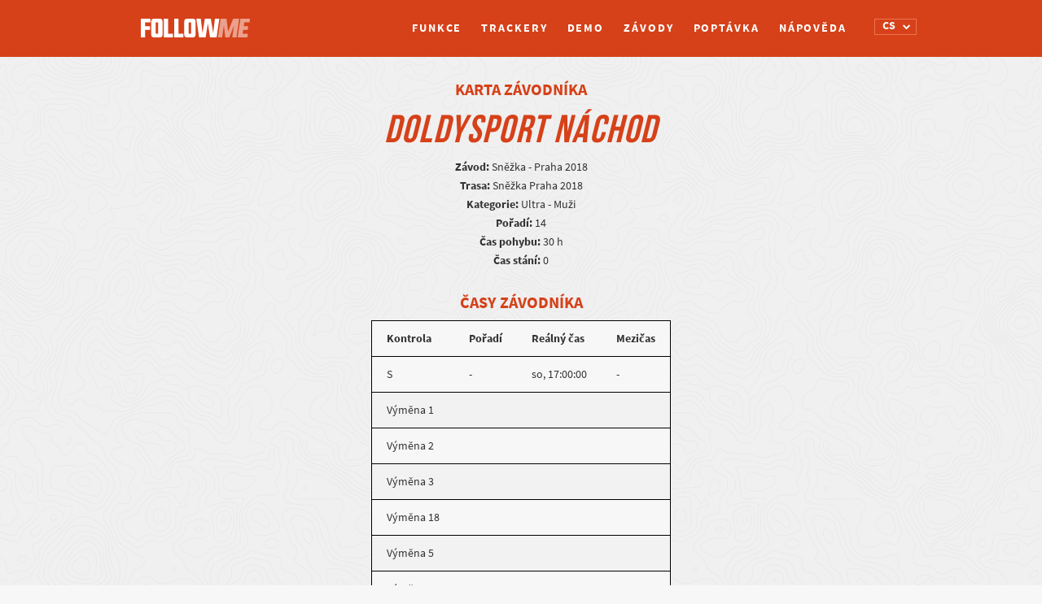

--- FILE ---
content_type: text/html; charset=UTF-8
request_url: https://cs.follow.me.cz/karta-zavodnika/?id=4581
body_size: 12164
content:
 	<!DOCTYPE html>
<html lang="cs-CZ">
    <head>
        <meta charset="UTF-8" />
        <meta http-equiv="X-UA-Compatible" content="IE=edge">
		<meta content='width=device-width, initial-scale=1.0, maximum-scale=1.0, user-scalable=0' name='viewport' />
		<meta name="description" content="buďte dosažitelní. Kdykoliv a kdekoliv">
		<meta name="author" content="">
		<title>Follow Me</title>

		<link rel="stylesheet" href="https://cs.follow.me.cz/wp-content/themes/gpstracking/bootstrap-slider.css" type="text/css" />

		
		<script src="//use.typekit.net/ydu3njv.js"></script>
		<script>try{Typekit.load();}catch(e){}</script>

		<script>

			window.Tracking = {};
		
		</script>


		<script>
			var checkpointsMetaToJS = {"1":{"id":"1","nameStart":"B\u011bh","nameProgress":"B\u011bh","color":"#ff0000"},"2":{"id":"2","nameStart":"Horsk\u00e9 kolo","nameProgress":"Horsk\u00e1 kola","color":"#ff8400"},"3":{"id":"3","nameStart":"Trekking start","nameProgress":"Trekking progress","color":"#ffff00"},"4":{"id":"4","nameStart":"B\u011b\u017eeck\u00e9 ly\u017eov\u00e1n\u00ed","nameProgress":"B\u011b\u017eeck\u00e9 ly\u017eov\u00e1n\u00ed","color":"#fff700"},"5":{"id":"5","nameStart":"trekking start","nameProgress":"trekking progress","color":"#fff700"},"6":{"id":"6","nameStart":"Paddling start","nameProgress":"Paddling progress","color":"#0000ff"},"7":{"id":"7","nameStart":"Bruslen\u00ed","nameProgress":"Bruslen\u00ed","color":"#6b00d9"},"8":{"id":"8","nameStart":"Kolob\u011b\u017eka","nameProgress":"Kolob\u011b\u017eka","color":"#b600c3"},"9":{"id":"9","nameStart":"J\u00edzda na koni","nameProgress":"J\u00edzda na koni","color":"#7c680d"},"10":{"id":"10","nameStart":"Packrafting start","nameProgress":"Packrafting progress","color":"#4169E1"},"11":{"id":"11","nameStart":"Swimrun start","nameProgress":"Swimrun progress","color":"#0072ff"},"12":{"id":"12","nameStart":"Uphill start","nameProgress":"Uphill progress","color":"#00ff00"},"13":{"id":"13","nameStart":"Trekking start","nameProgress":"Trekking progress","color":"#ffff00"},"14":{"id":"14","nameStart":"Sjezd","nameProgress":"Sjezd","color":"#ff0000"},"15":{"id":"15","nameStart":"Sailing start","nameProgress":"Sailing progress","color":"#00e71b"},"16":{"id":"16","nameStart":"Bike start","nameProgress":"Bike progress","color":"#ff0000"},"17":{"id":"17","nameStart":"SUP start","nameProgress":"SUP progress","color":"#0072ff"},"18":{"id":"18","nameStart":"Technical start","nameProgress":"Technical progress","color":"#ffff00"}};
		</script>

		<style type="text/css">			.heateorSssInstagramBackground{background:radial-gradient(circle at 30% 107%,#fdf497 0,#fdf497 5%,#fd5949 45%,#d6249f 60%,#285aeb 90%)}
											.heateor_sss_horizontal_sharing .heateorSssSharing,.heateor_sss_standard_follow_icons_container .heateorSssSharing{
							color: #fff;
						border-width: 0px;
			border-style: solid;
			border-color: transparent;
		}
				.heateor_sss_horizontal_sharing .heateorSssTCBackground{
			color:#666;
		}
				.heateor_sss_horizontal_sharing .heateorSssSharing:hover,.heateor_sss_standard_follow_icons_container .heateorSssSharing:hover{
						border-color: transparent;
		}
		.heateor_sss_vertical_sharing .heateorSssSharing,.heateor_sss_floating_follow_icons_container .heateorSssSharing{
							color: #fff;
						border-width: 0px;
			border-style: solid;
			border-color: transparent;
		}
				.heateor_sss_vertical_sharing .heateorSssTCBackground{
			color:#666;
		}
				.heateor_sss_vertical_sharing .heateorSssSharing:hover,.heateor_sss_floating_follow_icons_container .heateorSssSharing:hover{
						border-color: transparent;
		}
		
		@media screen and (max-width:700px) {.heateor_sss_vertical_sharing{display:none!important}}@media screen and (max-width:700px) {.heateor_sss_floating_follow_icons_container{display:none!important}}div.heateor_sss_mobile_footer{display:none;}@media screen and (max-width:700px){div.heateor_sss_bottom_sharing ul.heateor_sss_sharing_ul i.heateorSssTCBackground{background-color:white}div.heateor_sss_bottom_sharing{width:100%!important;left:0!important;}div.heateor_sss_bottom_sharing li{width:11.111111111111% !important;}div.heateor_sss_bottom_sharing .heateorSssSharing{width: 100% !important;}div.heateor_sss_bottom_sharing div.heateorSssTotalShareCount{font-size:1em!important;line-height:28px!important}div.heateor_sss_bottom_sharing div.heateorSssTotalShareText{font-size:.7em!important;line-height:0px!important}div.heateor_sss_mobile_footer{display:block;height:40px;}.heateor_sss_bottom_sharing{padding:0!important;display:block!important;width: auto!important;bottom:-2px!important;top: auto!important;}.heateor_sss_bottom_sharing .heateor_sss_square_count{line-height: inherit;}.heateor_sss_bottom_sharing .heateorSssSharingArrow{display:none;}.heateor_sss_bottom_sharing .heateorSssTCBackground{margin-right: 1.1em !important}}</style><meta name='robots' content='max-image-preview:large' />
<link rel="alternate" href="https://cs.follow.me.cz/karta-zavodnika/" hreflang="cs" />
<link rel="alternate" href="https://en.follow.me.cz/racer-card/" hreflang="en" />
<link rel="alternate" href="https://de.follow.me.cz/racer-card-3/" hreflang="de" />
<link rel="alternate" href="https://pt.follow.me.cz/perfil-de-piloto-2/" hreflang="pt" />
<link rel="alternate" href="https://fr.follow.me.cz/carte-de-coureur/" hreflang="fr" />
<link rel="alternate" href="https://ca.follow.me.cz/targeta-de-corredor/" hreflang="ca" />
<link rel="alternate" href="https://it.follow.me.cz/carte-del-concorrente/" hreflang="it" />
<link rel='dns-prefetch' href='//follow.me.cz' />
<link rel='dns-prefetch' href='//maps.googleapis.com' />
<link rel='dns-prefetch' href='//www.google.com' />
<link rel='dns-prefetch' href='//fonts.googleapis.com' />
<link rel='dns-prefetch' href='//s.w.org' />
		<!-- This site uses the Google Analytics by MonsterInsights plugin v8.10.0 - Using Analytics tracking - https://www.monsterinsights.com/ -->
		<!-- Poznámka: MonsterInsights není na tomto webu aktuálně nakonfigurován. Vlastník webu se musí ověřit pomocí Google Analytics na panelu nastavení MonsterInsights. -->
					<!-- No UA code set -->
				<!-- / Google Analytics by MonsterInsights -->
				<script type="text/javascript">
			window._wpemojiSettings = {"baseUrl":"https:\/\/s.w.org\/images\/core\/emoji\/13.1.0\/72x72\/","ext":".png","svgUrl":"https:\/\/s.w.org\/images\/core\/emoji\/13.1.0\/svg\/","svgExt":".svg","source":{"concatemoji":"https:\/\/follow.me.cz\/wp-includes\/js\/wp-emoji-release.min.js?ver=5.8.12"}};
			!function(e,a,t){var n,r,o,i=a.createElement("canvas"),p=i.getContext&&i.getContext("2d");function s(e,t){var a=String.fromCharCode;p.clearRect(0,0,i.width,i.height),p.fillText(a.apply(this,e),0,0);e=i.toDataURL();return p.clearRect(0,0,i.width,i.height),p.fillText(a.apply(this,t),0,0),e===i.toDataURL()}function c(e){var t=a.createElement("script");t.src=e,t.defer=t.type="text/javascript",a.getElementsByTagName("head")[0].appendChild(t)}for(o=Array("flag","emoji"),t.supports={everything:!0,everythingExceptFlag:!0},r=0;r<o.length;r++)t.supports[o[r]]=function(e){if(!p||!p.fillText)return!1;switch(p.textBaseline="top",p.font="600 32px Arial",e){case"flag":return s([127987,65039,8205,9895,65039],[127987,65039,8203,9895,65039])?!1:!s([55356,56826,55356,56819],[55356,56826,8203,55356,56819])&&!s([55356,57332,56128,56423,56128,56418,56128,56421,56128,56430,56128,56423,56128,56447],[55356,57332,8203,56128,56423,8203,56128,56418,8203,56128,56421,8203,56128,56430,8203,56128,56423,8203,56128,56447]);case"emoji":return!s([10084,65039,8205,55357,56613],[10084,65039,8203,55357,56613])}return!1}(o[r]),t.supports.everything=t.supports.everything&&t.supports[o[r]],"flag"!==o[r]&&(t.supports.everythingExceptFlag=t.supports.everythingExceptFlag&&t.supports[o[r]]);t.supports.everythingExceptFlag=t.supports.everythingExceptFlag&&!t.supports.flag,t.DOMReady=!1,t.readyCallback=function(){t.DOMReady=!0},t.supports.everything||(n=function(){t.readyCallback()},a.addEventListener?(a.addEventListener("DOMContentLoaded",n,!1),e.addEventListener("load",n,!1)):(e.attachEvent("onload",n),a.attachEvent("onreadystatechange",function(){"complete"===a.readyState&&t.readyCallback()})),(n=t.source||{}).concatemoji?c(n.concatemoji):n.wpemoji&&n.twemoji&&(c(n.twemoji),c(n.wpemoji)))}(window,document,window._wpemojiSettings);
		</script>
		<style type="text/css">
img.wp-smiley,
img.emoji {
	display: inline !important;
	border: none !important;
	box-shadow: none !important;
	height: 1em !important;
	width: 1em !important;
	margin: 0 .07em !important;
	vertical-align: -0.1em !important;
	background: none !important;
	padding: 0 !important;
}
</style>
	<link rel='stylesheet' id='sbr_styles-css'  href='https://follow.me.cz/wp-content/plugins/reviews-feed-pro/assets/css/sbr-styles.css?ver=1.5.0' type='text/css' media='all' />
<link rel='stylesheet' id='sbi_styles-css'  href='https://cs.follow.me.cz/wp-content/plugins/instagram-feed-pro/css/sbi-styles.min.css?ver=6.7.0' type='text/css' media='all' />
<link rel='stylesheet' id='wp-block-library-css'  href='https://follow.me.cz/wp-includes/css/dist/block-library/style.min.css?ver=5.8.12' type='text/css' media='all' />
<style id='pdfp-pdfposter-style-inline-css' type='text/css'>
.pdfp_wrapper .pdf{position:relative}.pdfp_wrapper.pdfp_popup_enabled .iframe_wrapper{display:none}.pdfp_wrapper.pdfp_popup_enabled .iframe_wrapper:fullscreen{display:block}.pdfp_wrapper .iframe_wrapper{height:100%;width:100%}.pdfp_wrapper .iframe_wrapper:fullscreen iframe{height:100vh!important}.pdfp_wrapper .iframe_wrapper iframe{width:100%}.pdfp_wrapper .iframe_wrapper .close{background:#fff;border:1px solid #ddd;border-radius:3px;color:#222;cursor:pointer;display:none;font-family:sans-serif;font-size:36px;line-height:100%;padding:0 7px;position:absolute;right:12px;top:35px;z-index:9999}.pdfp_wrapper .iframe_wrapper:fullscreen .close{display:block}.pdfp_wrapper .pdfp_fullscreen_close{display:none}.pdfp_wrapper.pdfp_fullscreen_opened .pdfp_fullscreen_close{align-items:center;background:#fff;border-radius:3px;color:#222;cursor:pointer;display:flex;font-size:35px;height:30px;justify-content:center;overflow:hidden;padding-bottom:4px;position:fixed;right:20px;top:20px;width:32px}.pdfp_wrapper.pdfp_fullscreen_opened .pdfp_fullscreen_overlay{background:#2229;height:100%;left:0;position:fixed;top:0;width:100%}.pdfp_wrapper.pdfp_fullscreen_opened .iframe_wrapper{display:block;height:90vh;left:50%;max-width:95%;position:fixed;top:50%;transform:translate(-50%,-50%);width:900px;z-index:99999999999}.pdfp_wrapper iframe{border:none;outline:none}.pdfp-adobe-viewer{border:1px solid #ddd;border-radius:3px;cursor:pointer;outline:none;text-decoration:none}.pdfp_download{margin-right:15px}.cta_wrapper{margin-bottom:10px;text-align:left}.cta_wrapper button{cursor:pointer}.pdfp_wrapper p{margin:10px 0;text-align:center}.popout-disabled{height:50px;position:absolute;right:12px;top:12px;width:50px}.pdfp_wrapper iframe{max-width:100%}.ViewSDK_hideOverflow[data-align=center]{margin-left:auto;margin-right:auto}.ViewSDK_hideOverflow[data-align=left]{margin-right:auto}.ViewSDK_hideOverflow[data-align=right]{margin-left:auto}@media screen and (max-width:768px){.pdfp_wrapper iframe{height:calc(100vw + 120px)}}@media screen and (max-width:576px){.cta_wrapper .pdfp_download{margin-bottom:10px;margin-right:0}.cta_wrapper .pdfp_download button{margin-right:0!important}.cta_wrapper{align-items:center;display:flex;flex-direction:column}}
.pdfp_wrapper .pdf{position:relative}.pdfp_wrapper .iframe_wrapper{height:100%;width:100%}.pdfp_wrapper .iframe_wrapper:fullscreen iframe{height:100vh!important}.pdfp_wrapper .iframe_wrapper iframe{width:100%}.pdfp_wrapper .iframe_wrapper .close{background:#fff;border:1px solid #ddd;border-radius:3px;color:#222;cursor:pointer;display:none;font-family:sans-serif;font-size:36px;line-height:100%;padding:0 7px;position:absolute;right:12px;top:35px;z-index:9999}.pdfp_wrapper .iframe_wrapper:fullscreen .close{display:block}.pdfp-adobe-viewer{border:1px solid #ddd;border-radius:3px;cursor:pointer;outline:none;text-decoration:none}.pdfp_download{margin-right:15px}.cta_wrapper{margin-bottom:10px}.pdfp_wrapper p{margin:10px 0;text-align:center}.popout-disabled{height:50px;position:absolute;right:12px;top:12px;width:50px}@media screen and (max-width:768px){.pdfp_wrapper iframe{height:calc(100vw + 120px)}}.ViewSDK_hideOverflow[data-align=center]{margin-left:auto;margin-right:auto}.ViewSDK_hideOverflow[data-align=left]{margin-right:auto}.ViewSDK_hideOverflow[data-align=right]{margin-left:auto}@media screen and (max-width:768px){.pdfp_wrapper iframe{height:calc(100vw + 120px)!important}}@media screen and (max-width:576px){.cta_wrapper .pdfp_download{margin-bottom:10px;margin-right:0}.cta_wrapper .pdfp_download button{margin-right:0!important}.cta_wrapper{align-items:center;display:flex;flex-direction:column}}

</style>
<link rel='stylesheet' id='pdfp-public-css'  href='https://follow.me.cz/wp-content/plugins/pdf-poster/build/public.css?ver=2.2.4' type='text/css' media='all' />
<link rel='stylesheet' id='cff_carousel_css-css'  href='https://cs.follow.me.cz/wp-content/plugins/cff-extensions/cff-carousel/css/carousel.css?ver=1.2.3' type='text/css' media='all' />
<link rel='stylesheet' id='ctf_styles-css'  href='https://cs.follow.me.cz/wp-content/plugins/custom-twitter-feeds-pro/css/ctf-styles.min.css?ver=2.4.5' type='text/css' media='all' />
<link rel='stylesheet' id='cff-css'  href='https://follow.me.cz/wp-content/plugins/custom-facebook-feed-pro/assets/css/cff-style.min.css?ver=4.6.6' type='text/css' media='all' />
<link rel='stylesheet' id='font_awesome-css'  href='https://cs.follow.me.cz/wp-content/plugins/gps-tracking/public/../assets/css/font-awesome.min.css?ver=0.0.3' type='text/css' media='all' />
<link rel='stylesheet' id='source_sans-css'  href='//fonts.googleapis.com/css?family=Source+Sans+Pro%3A200italic%2C200%2C300italic%2C300%2C400italic%2C400%2C600italic%2C600%2C700italic%2C700%2C900italic%2C900&#038;ver=0.0.3' type='text/css' media='all' />
<link rel='stylesheet' id='plugin-name-plugin-styles-css'  href='https://cs.follow.me.cz/wp-content/plugins/gps-tracking/public/assets/css/public.css?ver=0.0.3' type='text/css' media='all' />
<link rel='stylesheet' id='main-css-css'  href='https://cs.follow.me.cz/wp-content/themes/gpstracking/style.css?ver=1686240294' type='text/css' media='all' />
<link rel='stylesheet' id='development-css-css'  href='https://cs.follow.me.cz/wp-content/themes/gpstracking/development.css?ver=1754307352' type='text/css' media='all' />
<link rel='stylesheet' id='heateor_sss_frontend_css-css'  href='https://cs.follow.me.cz/wp-content/plugins/sassy-social-share/public/css/sassy-social-share-public.css?ver=3.3.25' type='text/css' media='all' />
<link rel='stylesheet' id='heateor_sss_sharing_default_svg-css'  href='https://cs.follow.me.cz/wp-content/plugins/sassy-social-share/admin/css/sassy-social-share-svg.css?ver=3.3.25' type='text/css' media='all' />
<script type='text/javascript' src='https://follow.me.cz/wp-includes/js/jquery/jquery.min.js?ver=3.6.0' id='jquery-core-js'></script>
<script type='text/javascript' src='https://follow.me.cz/wp-includes/js/jquery/jquery-migrate.min.js?ver=3.3.2' id='jquery-migrate-js'></script>
<script type='text/javascript' src='https://cs.follow.me.cz/wp-content/themes/gpstracking/assets/js/modernizr.js' id='modernizr-js'></script>
<script type='text/javascript' src='https://cs.follow.me.cz/wp-content/plugins/gps-tracking/public/assets/js/public.js?ver=5.8.12' id='plugin-name-plugin-script-js'></script>
<link rel="https://api.w.org/" href="https://cs.follow.me.cz/wp-json/" /><link rel="alternate" type="application/json" href="https://cs.follow.me.cz/wp-json/wp/v2/pages/1244" /><link rel="EditURI" type="application/rsd+xml" title="RSD" href="https://follow.me.cz/xmlrpc.php?rsd" />
<link rel="wlwmanifest" type="application/wlwmanifest+xml" href="https://follow.me.cz/wp-includes/wlwmanifest.xml" /> 
<meta name="generator" content="WordPress 5.8.12" />
<link rel="canonical" href="https://cs.follow.me.cz/karta-zavodnika/" />
<link rel='shortlink' href='https://follow.me.cz/?p=1244' />
<link rel="alternate" type="application/json+oembed" href="https://cs.follow.me.cz/wp-json/oembed/1.0/embed?url=https%3A%2F%2Fcs.follow.me.cz%2Fkarta-zavodnika%2F" />
<link rel="alternate" type="text/xml+oembed" href="https://cs.follow.me.cz/wp-json/oembed/1.0/embed?url=https%3A%2F%2Fcs.follow.me.cz%2Fkarta-zavodnika%2F&#038;format=xml" />
        <style>
                    </style>
<!-- Custom Facebook Feed JS vars -->
<script type="text/javascript">
var cffsiteurl = "https://cs.follow.me.cz/wp-content/plugins";
var cffajaxurl = "https://cs.follow.me.cz/wp-admin/admin-ajax.php";


var cfflinkhashtags = "false";
</script>
		<style type="text/css" id="wp-custom-css">
			/**** footer ****/
footer>.container {
	display: flex;
padding-left: 0; 
padding-right: 0;
}
@media (max-width: 468px) {
	footer>.container {
	flex-direction: column;
}
footer	.footer-contact  {
padding-left: 0; 
padding-right: 0;
	}
.footer-right {
	margin-top: 18px;
text-align: left;
}
	.footer-right .footer-logo {
text-align: left;
}
}
/************/
/**** HOMEPAGE page ****/
/**** SLIDES ****/
@media (min-width: 768px) {
	.homepage-wrapper .carousel,
.homepage-wrapper .carousel .item {
	height: calc(80vh - 70px);
}
.homepage-wrapper .carousel .item {
	background-position: center;
}
}
@media (max-width: 767px) {
.homepage-wrapper .carousel .carousel-caption {
	left: 10%;
right: 10%;
	}	
	.homepage-wrapper .carousel .carousel-caption>div {
margin-left: 0;
}
	.homepage-wrapper .carousel .carousel-caption {
top: 30%;
	}
	.homepage-wrapper .carousel .item:first-of-type,
	.homepage-wrapper .carousel .item:nth-of-type(4) {
		background-position: right center;
	}
	.homepage-wrapper .carousel .item:nth-of-type(2){
background-position: 75% center;
}
		.homepage-wrapper .carousel .item:nth-of-type(3) {
		background-position: 85% center;
	}
.homepage-wrapper .carousel .item:nth-of-type(5) {
background-position: 72% center;
}
}
@media (max-width: 468px) {
.homepage-wrapper .carousel .carousel-caption {
	left: 15px;
right: 15px;
	}	
/*	.homepage-wrapper .carousel .carousel-caption h3 {
font-size: 80px;
	}*/
}
/************/
/**** Demo map ****/
.homepage-wrapper .map-demo-section .map-demo-btn {
display:none!important;
}
.homepage-wrapper .map-demo-section {
height: 45vh;
	min-height: 520px;
background-color: #322d2b;
}
.homepage-wrapper .map-demo-section .embedded-map-wrapper {
max-width: 970px;
}

@media (min-width: 971px) {
.homepage-wrapper .map-demo-section .embedded-map-wrapper {
left: calc(50vw - 970px/2);
padding-bottom: 6rem;
	}
}

@media (max-width: 768px) {
	.features-wrapper .btn-demo-section {
padding: 0px;
background-color: #f7f7f7;
}
.features-wrapper .btn-demo {
padding: 25px 10px;
color: #f7f7f7;
background-color: #d64119;
border: 2px solid #d64119;
}
}
/************/
/************/
/**** Races page ****/
@media (max-width: 992px) {
.races-wrapper .races-header input[type="text"] {
margin-bottom: 0px;
}
.glyphicon-search:before {
font-size: 18px!important;
}
.races-wrapper .races-header .search-input-wrapper:before	{
		top: 13px;
	}
	.races-wrapper .races-header .search-input-wrapper input[type="submit"] {
		top: 0;
width: 44px;
height: 44px;
	}
	.races-wrapper .races-header .search-input-wrapper {
		margin-bottom: 20px;
		display: flex;
	}
	
}
/******/
/*** demo page ****/
@media screen and (max-width: 800px) { 
	html {overflow-x:hidden;}
	.homepage-wrapper .what-is-it-section .row, 
	.homepage-wrapper .for-who-it-is-section .row,
.homepage-wrapper .order-home-section .row {
		margin-right: 0;
		margin-left: 0;
	}
}
@media screen and (max-width: 699px) {
	.demo-wrapper .demo-box-highlight.demo-box-highlight-3 {
		display:none;
	}
.demo-wrapper .demo-box.demo-box-2.left-arrow:before {
margin-left: 0px;
left: 75%;
top: -28px;
transform: rotate(-90deg);
}
.demo-wrapper .demo-box.demo-box-3:before	{
		top: auto;
		transform: rotate(-180deg);
bottom: -14px;
	}
	.demo-wrapper .demo-box.demo-box-1,
	.demo-wrapper .demo-box.demo-box-2 {
		top: 85px;
		left: 15px;
}
	.demo-wrapper .demo-box.demo-box-3,
	.demo-wrapper .demo-box.demo-box-4 {
		bottom: 115px;
		top:auto;
		/*left: calc(50% - 145px)*/;
		left: 15px;
}
	.demo-wrapper .demo-box.demo-box-5,
	.demo-wrapper .demo-box.demo-box-6,
	.demo-wrapper .demo-box.demo-box-7 {
		top: 50%!important;
		left: calc(50% - 145px)!important;
		transform: translateY(-50%)!important;
	}
.demo	#timeSlider {
bottom: 45px;
	}
}
/******/		</style>
		
	</head>
	<body>
		
					<!--insert menu-->

			<div class="navbar-wrapper semi-bold ">
				<div class="container">
					<div class="navbar" role="navigation">
						<div class="navbar-header">
							<button type="button" class="navbar-toggle collapsed" data-toggle="collapse" data-target="#navbar" aria-expanded="false" aria-controls="navbar">
								<span class="sr-only">Toggle navigation</span>
								<span class="icon-bar"></span>
								<span class="icon-bar"></span>
								<span class="icon-bar"></span>
							</button>
															<a class="navbar-brand logo" href="https://cs.follow.me.cz"><div>Logo</div></a>
													</div>
						<div class='language-switcher-wrapper'><select class='language-switcher'><option value='https://cs.follow.me.cz/karta-zavodnika/?id=4581'  selected>CS</option><option value='https://en.follow.me.cz/racer-card/?id=4581' >EN</option><option value='https://de.follow.me.cz/racer-card-3/?id=4581' >DE</option><option value='https://pt.follow.me.cz/perfil-de-piloto-2/?id=4581' >PT</option><option value='https://fr.follow.me.cz/carte-de-coureur/?id=4581' >FR</option><option value='https://ca.follow.me.cz/targeta-de-corredor/?id=4581' >CA</option><option value='https://it.follow.me.cz/carte-del-concorrente/?id=4581' >IT</option></select><i class='fa fa-chevron-down'></i></div>						<div id="navbar" class="collapse navbar-collapse"><ul id="menu-cz" class="nav navbar-nav"><li id="menu-item-2057" class="menu-item menu-item-type-custom menu-item-object-custom menu-item-2057"><a title="Funkce" href="https://cs.follow.me.cz/funkce">Funkce</a></li>
<li id="menu-item-2056" class="menu-item menu-item-type-custom menu-item-object-custom menu-item-2056"><a title="Trackery" href="https://cs.follow.me.cz/funkce#trackers">Trackery</a></li>
<li id="menu-item-648" class="menu-item menu-item-type-post_type menu-item-object-page menu-item-648"><a title="Demo" href="https://cs.follow.me.cz/demo/">Demo</a></li>
<li id="menu-item-42" class="menu-item menu-item-type-post_type menu-item-object-page menu-item-42"><a title="Závody" href="https://cs.follow.me.cz/aktualne-probihajici-zavody-na-followme-2/">Závody</a></li>
<li id="menu-item-44" class="second-last menu-item menu-item-type-post_type menu-item-object-page menu-item-44"><a title="Poptávka" href="https://cs.follow.me.cz/ceny-a-objednavka/">Poptávka</a></li>
<li id="menu-item-323" class="menu-item menu-item-type-post_type menu-item-object-page menu-item-323"><a title="Nápověda" href="https://cs.follow.me.cz/napoveda/">Nápověda</a></li>
<li id="menu-item-1369-cs" class="lang-item lang-item-3 lang-item-cs current-lang lang-item-first menu-item menu-item-type-custom menu-item-object-custom menu-item-1369-cs"><a title="&lt;img src=&quot;[data-uri]&quot; alt=&quot;CS&quot; width=&quot;16&quot; height=&quot;11&quot; style=&quot;width: 16px; height: 11px;&quot; /&gt;" href="https://cs.follow.me.cz/karta-zavodnika/" hreflang="cs-CZ" lang="cs-CZ"><img src="[data-uri]" alt="CS" width="16" height="11" style="width: 16px; height: 11px;" /></a></li>
<li id="menu-item-1369-en" class="lang-item lang-item-6 lang-item-en menu-item menu-item-type-custom menu-item-object-custom menu-item-1369-en"><a title="&lt;img src=&quot;[data-uri]&quot; alt=&quot;EN&quot; width=&quot;16&quot; height=&quot;11&quot; style=&quot;width: 16px; height: 11px;&quot; /&gt;" href="https://en.follow.me.cz/racer-card/" hreflang="en-GB" lang="en-GB"><img src="[data-uri]" alt="EN" width="16" height="11" style="width: 16px; height: 11px;" /></a></li>
<li id="menu-item-1369-de" class="lang-item lang-item-19 lang-item-de menu-item menu-item-type-custom menu-item-object-custom menu-item-1369-de"><a title="&lt;img src=&quot;[data-uri]&quot; alt=&quot;DE&quot; width=&quot;16&quot; height=&quot;11&quot; style=&quot;width: 16px; height: 11px;&quot; /&gt;" href="https://de.follow.me.cz/racer-card-3/" hreflang="de-DE" lang="de-DE"><img src="[data-uri]" alt="DE" width="16" height="11" style="width: 16px; height: 11px;" /></a></li>
<li id="menu-item-1369-pt" class="lang-item lang-item-41 lang-item-pt menu-item menu-item-type-custom menu-item-object-custom menu-item-1369-pt"><a title="&lt;img src=&quot;[data-uri]&quot; alt=&quot;PT&quot; width=&quot;16&quot; height=&quot;11&quot; style=&quot;width: 16px; height: 11px;&quot; /&gt;" href="https://pt.follow.me.cz/perfil-de-piloto-2/" hreflang="pt-PT" lang="pt-PT"><img src="[data-uri]" alt="PT" width="16" height="11" style="width: 16px; height: 11px;" /></a></li>
<li id="menu-item-1369-fr" class="lang-item lang-item-55 lang-item-fr menu-item menu-item-type-custom menu-item-object-custom menu-item-1369-fr"><a title="&lt;img src=&quot;[data-uri]&quot; alt=&quot;FR&quot; width=&quot;16&quot; height=&quot;11&quot; style=&quot;width: 16px; height: 11px;&quot; /&gt;" href="https://fr.follow.me.cz/carte-de-coureur/" hreflang="fr-FR" lang="fr-FR"><img src="[data-uri]" alt="FR" width="16" height="11" style="width: 16px; height: 11px;" /></a></li>
<li id="menu-item-1369-ca" class="lang-item lang-item-64 lang-item-ca menu-item menu-item-type-custom menu-item-object-custom menu-item-1369-ca"><a title="&lt;img src=&quot;[data-uri]&quot; alt=&quot;CA&quot; width=&quot;16&quot; height=&quot;11&quot; style=&quot;width: 16px; height: 11px;&quot; /&gt;" href="https://ca.follow.me.cz/targeta-de-corredor/" hreflang="ca" lang="ca"><img src="[data-uri]" alt="CA" width="16" height="11" style="width: 16px; height: 11px;" /></a></li>
<li id="menu-item-1369-it" class="lang-item lang-item-73 lang-item-it menu-item menu-item-type-custom menu-item-object-custom menu-item-1369-it"><a title="&lt;img src=&quot;[data-uri]&quot; alt=&quot;IT&quot; width=&quot;16&quot; height=&quot;11&quot; style=&quot;width: 16px; height: 11px;&quot; /&gt;" href="https://it.follow.me.cz/carte-del-concorrente/" hreflang="it-IT" lang="it-IT"><img src="[data-uri]" alt="IT" width="16" height="11" style="width: 16px; height: 11px;" /></a></li>
</ul></div>						</div>
						
					</div>
				</div>
			</div>
		        
	<div class="container racer-card">

		<div class="racer-card-basic-info">
			<h3>Karta závodníka</h3>
			<h2 class="racer-card-name">DoldySport Náchod</h2>

			<p>
				<b>Závod:</b> Sněžka - Praha 2018<br>
				<b>Trasa:</b> Sněžka Praha 2018<br>
				<b>Kategorie:</b> Ultra - Muži<br>
				<span class="racer-card-order"><b>Pořadí:</b> 14<br></span>
									<b>Čas pohybu:</b> 30 h <br>
					<b>Čas stání:</b> 0							</p>
		</div>

		<div class="racer-card-details">
							<div class="racer-card-left">

					<h3>Časy závodníka</h3>

					<table class="racer-card-times">
						<tr>
							<td>Kontrola</td>
							<td>Pořadí</td>
							<td>Reálný čas</td>
							<td>Mezičas</td>
						</tr>

													<tr>
								<td>
																			S																	</td>
								<td>
																			-																	</td>
								<td>
																			so, 17:00:00																	</td>
								<td>
																			-																	</td>
							</tr>
													<tr>
								<td>
																			Výměna 1																	</td>
								<td>
																	</td>
								<td>
																	</td>
								<td>
																	</td>
							</tr>
													<tr>
								<td>
																			Výměna 2																	</td>
								<td>
																	</td>
								<td>
																	</td>
								<td>
																	</td>
							</tr>
													<tr>
								<td>
																			Výměna 3																	</td>
								<td>
																	</td>
								<td>
																	</td>
								<td>
																	</td>
							</tr>
													<tr>
								<td>
																			Výměna 18																	</td>
								<td>
																	</td>
								<td>
																	</td>
								<td>
																	</td>
							</tr>
													<tr>
								<td>
																			Výměna 5																	</td>
								<td>
																	</td>
								<td>
																	</td>
								<td>
																	</td>
							</tr>
													<tr>
								<td>
																			Výměna 6																	</td>
								<td>
																	</td>
								<td>
																	</td>
								<td>
																	</td>
							</tr>
													<tr>
								<td>
																			Výměna 7																	</td>
								<td>
																	</td>
								<td>
																	</td>
								<td>
																	</td>
							</tr>
													<tr>
								<td>
																			Výměna 8																	</td>
								<td>
																	</td>
								<td>
																	</td>
								<td>
																	</td>
							</tr>
													<tr>
								<td>
																			Výměna 9																	</td>
								<td>
																	</td>
								<td>
																	</td>
								<td>
																	</td>
							</tr>
													<tr>
								<td>
																			Výměna 10																	</td>
								<td>
																	</td>
								<td>
																	</td>
								<td>
																	</td>
							</tr>
													<tr>
								<td>
																			Výměna 11																	</td>
								<td>
																	</td>
								<td>
																	</td>
								<td>
																	</td>
							</tr>
													<tr>
								<td>
																			Výměna 12																	</td>
								<td>
																	</td>
								<td>
																	</td>
								<td>
																	</td>
							</tr>
													<tr>
								<td>
																			Výměna 13																	</td>
								<td>
																	</td>
								<td>
																	</td>
								<td>
																	</td>
							</tr>
													<tr>
								<td>
																			Výměna 14																	</td>
								<td>
																	</td>
								<td>
																	</td>
								<td>
																	</td>
							</tr>
													<tr>
								<td>
																			Výměna 15																	</td>
								<td>
																	</td>
								<td>
																	</td>
								<td>
																	</td>
							</tr>
													<tr>
								<td>
																			Výměna 16																	</td>
								<td>
																	</td>
								<td>
																	</td>
								<td>
																	</td>
							</tr>
													<tr>
								<td>
																			Výměna 17																	</td>
								<td>
																	</td>
								<td>
																	</td>
								<td>
																	</td>
							</tr>
													<tr>
								<td>
																			Výměna 19																	</td>
								<td>
																	</td>
								<td>
																	</td>
								<td>
																	</td>
							</tr>
													<tr>
								<td>
																			Výměna 4																	</td>
								<td>
																	</td>
								<td>
																	</td>
								<td>
																	</td>
							</tr>
													<tr>
								<td>
																			C																	</td>
								<td>
																	</td>
								<td>
																	</td>
								<td>
																	</td>
							</tr>
											</table>
					<a class="racer-card-overall-results" href="https://cs.follow.me.cz/leaderboard/?race_id=157&track_id=258&category_id=182&lang=cs_CZ">Celkové výsledky</a>
				</div>
			
																	
			</div>
		</div>
	</div>

		
			
				<footer>
					<div class="container">
						
						<div class="col-sm-12 col-md-6 footer-left">
							<div class="footer-contact col-md-5">
								<h3>Kontakt</h3>
								<h4>tracking@follow.me.cz</h4>
							</div>
							<div class="footer-contact col-md-5">
								<h3>Podpora</h3>
								<h4>+420 725 040 585</h4>
							</div>
						</div>
						<div class="col-sm-12 col-md-6 footer-right">
							<div class="footer-logo">
								<div class="logo"></div>
							</div>
							<ul class="no-bullets">
								<!--<li><a href="" title="Blog">Blog</a></li>-->
								<li><a href="https://cs.follow.me.cz/napoveda/#faq-anchor" title="FAQ">FAQ</a></li>
								<li><a href="https://cs.follow.me.cz/podminky/" title="Podmínky">Podmínky</a></li>
								<li><a href="#" class="simplemodal-login" title="Vstup pro pořadatele">Vstup pro pořadatele</a></li>
							</ul>
						</div>

					</div>
				</footer>
		
		<!-- Custom Feeds for Instagram JS -->
<script type="text/javascript">
var sbiajaxurl = "https://cs.follow.me.cz/wp-admin/admin-ajax.php";

</script>
<!-- Social Wall JS -->
<script type="text/javascript">

</script>
<!-- YouTube Feeds JS -->
<script type="text/javascript">

</script>
<script type='text/javascript' src='https://cs.follow.me.cz/wp-content/plugins/cff-extensions/cff-carousel/js/carousel.js?ver=1.2.3' id='cff_carousel_js-js'></script>
<script type='text/javascript' id='sb-analytics-scripts-js-extra'>
/* <![CDATA[ */
var sbAnalytics = {"nonce":"e5edc050d4","postId":"1244","captureEventUrl":"https:\/\/cs.follow.me.cz\/wp-json\/sb\/analytics\/v1\/capture","trackingCountAsNEvents":"1"};
/* ]]> */
</script>
<script type='text/javascript' src='https://follow.me.cz/wp-content/plugins/sb-analytics//build/tracking.js?ver=1732567736' id='sb-analytics-scripts-js'></script>
<script type='text/javascript' id='cffscripts-js-extra'>
/* <![CDATA[ */
var cffOptions = {"placeholder":"https:\/\/follow.me.cz\/wp-content\/plugins\/custom-facebook-feed-pro\/assets\/img\/placeholder.png","resized_url":"https:\/\/cs.follow.me.cz\/wp-content\/uploads\/sb-facebook-feed-images\/","nonce":"d769a386fc"};
/* ]]> */
</script>
<script type='text/javascript' src='https://follow.me.cz/wp-content/plugins/custom-facebook-feed-pro/assets/js/cff-scripts.min.js?ver=4.6.6' id='cffscripts-js'></script>
<script type='text/javascript' id='dynamic_data-js-extra'>
/* <![CDATA[ */
var dynamicData = {"ajaxUrl":"https:\/\/cs.follow.me.cz\/wp-admin\/admin-ajax.php","cookiePath":"\/"};
/* ]]> */
</script>
<script type='text/javascript' src='https://cs.follow.me.cz/wp-content/themes/gpstracking/assets/js/dynamic_data.js' id='dynamic_data-js'></script>
<script type='text/javascript' id='js_translations-js-extra'>
/* <![CDATA[ */
var jsTranslations = {"start_abbr":"S","finish_abbr":"C","disqualified_abbr":"D","disqualified_status":"Diskvalifikov\u00e1n","no_show_abbr":"N","gave_up_abbr":"V","shortcourse_abbr":"S","other_abbr":"J","organizer_abbr":"ORG","missing_error_label":"Vypl\u0148te pros\u00edm tento \u00fadaj.","email_error_label":"Vypl\u0148te pros\u00edm platnou e-mailovou adresu.","number_error_label":"Vypl\u0148te pros\u00edm \u010d\u00edselnou hodnotu.","last_tracked":"Posledn\u00ed poloha","altitude":"Nadmo\u0159sk\u00e1 v\u00fd\u0161ka","speed":"Rychlost","pace":"Tempo","moving_time":"\u010cas pohybu","standing_time":"\u010cas st\u00e1n\u00ed","age":"V\u011bk","height":"V\u00fd\u0161ka","weight":"V\u00e1ha","nationality":"N\u00e1rodnost","skimo_points":"Skimo body","skimo_rank":"Skimo po\u0159ad\u00ed","display_racer_card":"Zobrazit kartu z\u00e1vodn\u00edka","show_full_track":"Vykreslit pro\u0161lou trasu","without_category":"Bez kategorie","time_to_start":"\u010cas do za\u010d\u00e1tku:","race_time":"Z\u00e1vodn\u00ed \u010das:","race_is_over":"Z\u00e1vod ji\u017e skon\u010dil","minutes_abbr":"min.","replay_speed":"Rychlost p\u0159ehr\u00e1v\u00e1n\u00ed","no_tail":"Bez ocasu","given_length_tail":"Ocas dan\u00e9 \u010dasov\u00e9 d\u00e9lky","racer_to_start_tail":"Ocas od z\u00e1vodn\u00edka a\u017e do startu stopy","start_to_finish_tail":"Stopa postupu zobrazena cel\u00e1 od startu do c\u00edle","dot":"Krou\u017eek","gmaps_marker":"Zna\u010dka Google maps","fm_marker":"FM marker","tail_length":"D\u00e9lka ocasu","replay_settings":"Nastaven\u00ed p\u0159ehr\u00e1v\u00e1n\u00ed","tails":"Ocasy","length":"D\u00e9lka","racers_symbols":"Symboly z\u00e1vodn\u00edk\u016f","no_racers_locations_found":"Nejsou k dispozici \u017e\u00e1dn\u00e9 polohy. Polohy z\u00e1vodn\u00edk\u016f se zobraz\u00ed po startu z\u00e1vodu."};
/* ]]> */
</script>
<script type='text/javascript' src='https://cs.follow.me.cz/wp-content/themes/gpstracking/assets/js/js_translations.js?ver=1614674721' id='js_translations-js'></script>
<script type='text/javascript' src='https://cs.follow.me.cz/wp-content/themes/gpstracking/assets/js/bootstrap.min.js' id='bootstrap-js'></script>
<script type='text/javascript' src='https://maps.googleapis.com/maps/api/js?key=AIzaSyDtWPt1ohhPB1x_ETVNIMyMwRPMUGwnbx0&#038;sensor=false&#038;libraries=geometry' id='google_maps-js'></script>
<script type='text/javascript' src='https://cs.follow.me.cz/wp-content/themes/gpstracking/../../plugins/gps-tracking/admin/assets/js/pmMaps.js?ver=1755005288' id='pm_maps-js'></script>
<script type='text/javascript' src='https://cs.follow.me.cz/wp-content/themes/gpstracking/assets/js/source/tracking/markerwithlabel.js?ver=1614674722' id='markerWithLabel-js'></script>
<script type='text/javascript' src='https://cs.follow.me.cz/wp-content/themes/gpstracking/assets/js/source/tracking/MapMarker.js?ver=1681995618' id='mapMarker-js'></script>
<script type='text/javascript' src='https://cs.follow.me.cz/wp-content/themes/gpstracking/assets/js/libs.min.js?ver=1717415656' id='libs_min-js'></script>
<script type='text/javascript' src='https://cs.follow.me.cz/wp-content/themes/gpstracking/assets/js/main.min.js?ver=1754307139' id='main_min-js'></script>
<script type='text/javascript' async defer src='https://www.google.com/recaptcha/api.js?ver=5.8.12' id='invisible_recaptcha-js'></script>
<script type='text/javascript' id='heateor_sss_sharing_js-js-before'>
function heateorSssLoadEvent(e) {var t=window.onload;if (typeof window.onload!="function") {window.onload=e}else{window.onload=function() {t();e()}}};	var heateorSssSharingAjaxUrl = 'https://follow.me.cz/wp-admin/admin-ajax.php', heateorSssCloseIconPath = 'https://cs.follow.me.cz/wp-content/plugins/sassy-social-share/public/../images/close.png', heateorSssPluginIconPath = 'https://cs.follow.me.cz/wp-content/plugins/sassy-social-share/public/../images/logo.png', heateorSssHorizontalSharingCountEnable = 0, heateorSssVerticalSharingCountEnable = 0, heateorSssSharingOffset = -10; var heateorSssMobileStickySharingEnabled = 1;var heateorSssCopyLinkMessage = "Link copied.";var heateorSssUrlCountFetched = [], heateorSssSharesText = 'Shares', heateorSssShareText = 'Share';function heateorSssPopup(e) {window.open(e,"popUpWindow","height=400,width=600,left=400,top=100,resizable,scrollbars,toolbar=0,personalbar=0,menubar=no,location=no,directories=no,status")}function heateorSssInitiateFB() {FB.init({appId:"",channelUrl:"",status:!0,cookie:!0,xfbml:!0,version:"v11.0"})}window.fbAsyncInit=function() {heateorSssInitiateFB(),0&&(FB.Event.subscribe("edge.create",function(e) {heateorSsmiMycredPoints("Facebook_like_recommend","",e?e:"")}),FB.Event.subscribe("edge.remove",function(e) {heateorSsmiMycredPoints("Facebook_like_recommend","",e?e:"","Minus point(s) for undoing Facebook like-recommend")}) ),0&&(FB.Event.subscribe("edge.create",function(e) {heateorSsgaSocialPluginsTracking("Facebook","Like",e?e:"")}),FB.Event.subscribe("edge.remove",function(e) {heateorSsgaSocialPluginsTracking("Facebook","Unlike",e?e:"")}) )},function(e) {var n,i="facebook-jssdk",o=e.getElementsByTagName("script")[0];e.getElementById(i)||(n=e.createElement("script"),n.id=i,n.async=!0,n.src="//connect.facebook.net/cs_CZ/sdk.js",o.parentNode.insertBefore(n,o) )}(document);;var heateorSssWhatsappShareAPI = "web";
</script>
<script type='text/javascript' src='https://cs.follow.me.cz/wp-content/plugins/sassy-social-share/public/js/sassy-social-share-public.js?ver=3.3.25' id='heateor_sss_sharing_js-js'></script>
<script type='text/javascript' src='https://follow.me.cz/wp-includes/js/wp-embed.min.js?ver=5.8.12' id='wp-embed-js'></script>

		<!-- Google Analytics: change UA-XXXXX-X to be your site's ID. -->
		<script>
		(function(i,s,o,g,r,a,m){i['GoogleAnalyticsObject']=r;i[r]=i[r]||function(){
		(i[r].q=i[r].q||[]).push(arguments)},i[r].l=1*new Date();a=s.createElement(o),
		m=s.getElementsByTagName(o)[0];a.async=1;a.src=g;m.parentNode.insertBefore(a,m)
		})(window,document,'script','//www.google-analytics.com/analytics.js','ga');

		ga('create', 'UA-71667852-1', 'auto');
		ga('send', 'pageview');

		/*//MCZ
		//load Mapy.cz API
		Loader.apiKey = "Dvq1VTolD7Og2o1ZTMwOGgZLzXK_LQZ5RECtd6RjS_g";
		Loader.load();*/

		</script>

	</body>
</html>
<!-- Performance optimized by Redis Object Cache. Learn more: https://wprediscache.com -->


--- FILE ---
content_type: text/css
request_url: https://cs.follow.me.cz/wp-content/themes/gpstracking/development.css?ver=1754307352
body_size: 6793
content:
.show-races {
margin-top: 15px;
}

.races-wrapper .races-header .show-races .btn-races-filter {
width: 100%;
margin: 0 8px 10px 0;
padding: 9px 40px 8px;
background-color: #7f7f7f;
font-weight: 700;
font-size: 11px;
letter-spacing: 1px;
border: 2px solid #d64119;
color: #d64119;
background-color: #f0f0f0;
}

@media only screen and (min-width: 992px) {
  .races-wrapper .races-header .show-races .btn-races-filter {
  width: inherit;
  }
}

.races-wrapper .races-header .btn-races-filter.active {
color: #f7f7f7;
background-color: #d64119;
}

.races-wrapper #races-list {
display: none;
margin-bottom: 52px;
}

table.races-table {
width: 100%;
}

table.races-table td {
border: 2px solid #ededed;
padding: 5px 8px 4px;
background-color: #f7f7f7;
}

@media only screen and (min-width: 670px) {
  table.races-table td {
  padding: 7px 8px 5px 15px;
  }

  table.races-table td:first-child {
  width: 170px;
  }
}

div.race-login {
position: relative;
width: 400px;
max-width: 100%;
margin: 200px auto 0;
}

div.race-login h3.race-login-title {
font-size: 20px;
font-weight: bold;
text-transform: uppercase;
color: #d64119;
}

div.race-login label {
display: block;
font-weight: normal;
}

div.race-login input#race-password {
width: 100%;
border: 1px solid #dadada;
padding: 0 5px;
}  
  
div.race-login input.race-submit  {
float: right;
margin-top: 3px;
border: 1px solid #d64119;
padding: 3px 20px;
background-color: #d64119;
font-size: 12px;
font-weight: bold;
letter-spacing: 2px;
text-transform: uppercase;
color: #ffffff;
}

div.race-login input.race-submit:hover {
background-color: inherit;
color: #d64119;
}

div.race-password-html {
position: relative;
width: 500px;
margin: 90px auto 0;
clear: both;
}

.invisible,
.invisible .trc-list-racer-color {
display: none !important;
visibility: hidden;
}

.trc-time-wrapper-wrapper {
display: none;
}

.bkgr-select-wrapper {
  position: absolute;
  top: 56px;
  left: 3px;
}

@media only screen and (min-width: 768px) {
  .trc-time-wrapper-wrapper {
  display: block;
  position: absolute;
  top: 60px;
  width: -webkit-calc(100% - 307px);
  width: -moz-calc(100% - 307px);
  width: calc(100% - 307px);
  }

  .trc-time-wrapper {
  position: absolute;
  left: 50%;
  -webkit-transform: translateX(-50%);
  -ms-transform: translateX(-50%);
  -moz-transform: translateX(-50%);
  transform: translateX(-50%);
  padding: 9px 24px 6px 24px;
  font-size: 12px;
  color: #ffffff;
  text-transform: uppercase;
  letter-spacing: 2px;
  background-color: #322d2b;
  }

  .trc-time-play-wrapper {
    display: block;
    position: absolute;
    top: 100px;
    width: -webkit-calc(100% - 307px);
    width: -moz-calc(100% - 307px);
    width: calc(100% - 307px);
  }
}

.trc-time-wrapper.password-protected-tracking {
  top: 90px;
}

span#trc-time-description {
  margin-right: 5px;
}

@media only screen and (max-width: 767px) {
  .trc-list-ctrl {
  top: 75px;
  }
}

.trc-list-ctrl {
  z-index: 2;
  bottom: 59px;
}

.race-over-trc-list .trc-list-racer {
  color: #989898;
}

.race-over-trc-list .trc-list-racer:hover {
  color: #e1e1e1;
}

.trc-list-racer.sele {
  color: white;
}

.trc-list-racer-color{
  display: inline-block;
  width:14px;
  height:14px;
  margin-left:9px;
  vertical-align: middle;
  border: 1px solid #989898;
  visibility:visible;
  background-color: #322d2b;
}

.close-list-btn {
  position: absolute;
  right: 10px;
  top: 5px;
  font-size: large;}

@media only screen and (min-width: 768px) {
  .close-list-btn {
    display: none;
  }
}

.close-detail-btn {
top: 12px;
}

.trc-detail-ctrl {
  bottom: 107px;
}

.trc-detail-ctrl h3 {
letter-spacing: 0.1px;
}

.trc-detail-ctrl h3.trc-detail-battery {
float: right;
}

.trc-detail-body li.no-checkpoint-link {
cursor: auto;
}

.trc-html-logo-wrapper {
display: none;  
}

@media only screen and (min-width: 768px) {
  .trc-html-logo-wrapper {
  display: block;
  position: fixed;
  bottom: 60px;
  left: 60px;
  }
  
  .trc-html-over-tracking {
  max-width: 200px;
  padding: 10px 15px;
  line-height: 1.5;
  background-color: #ffffff;
  }
  
  #trc-race-logo-img {
  width: 200px;
  height: 200px;
  margin-top: 10px;
  background-position: left bottom;
  background-size: contain;
  background-repeat: no-repeat;
  }
}

@media only screen and (min-width: 1500px) {
  .trc-race-logo {
  width: 250px;
  height: 250px;
  }  
}

@media only screen and (max-width: 767px) {
  .trc-map div.gmnoprint div.gm-style-mtc {
  display: none;
  float: none !important;
  border: 0 !important;
  }
  
  .trc-map div.gmnoprint div.gm-style-mtc div {
  height: 24px !important;
  border: 0 !important;
  padding: 0 10px !important;
  box-shadow: none !important;
  font-size: 14px !important; 
  }

  .trc-map div.gmnoprint div.gm-style-mtc:first-child div:last-child, 
  .trc-map div.gmnoprint div.gm-style-mtc:nth-child(2) div:last-child {
  display: none !important;
  }
  
  .trc-map .gm-style div.gmnoprint:last-child {
  right: 55px !important;
  bottom: 15px !important;
  left: auto !important;
  padding: 7px 0 !important;
  background-color: #ffffff !important;
  }

  .trc-map-wrapper div.backgrounds-custom-select {
  width: 99%;
  margin-top: 15px;
  }
}

a#show-map-select {
position: absolute;
right: 12px;
bottom: 70px;
padding: 4px 10px;
font-size: 20px;
font-weight: bold;
color: #585858;
background-color: white;
}

a#show-map-select.race-over-top-tight {
  right: 10px;
  top: 122px;
  bottom: inherit;
  padding: 8px 14px;
}

@media only screen and (min-width: 768px) {
  a#show-map-select {
  display: none;
  }
}

.map-details-popup {
display: none;
z-index: 3;
color: #ffffff;
font-size: 15px;
overflow: hidden;
}

.moved .map-details-popup-inner-wrapper, 
.moved .map-details-popup-inner-wrapper-after {
transform: translateX(100%);
}

.map-details-popup-inner-wrapper {
padding: 10px 12px;
background-color: black;
transition: transform 0.3s;
}

.map-details-popup-clear-after {
clear: both;
}

.close-map-racer-detail {
position: relative;
float: right;
right: 0;
top: 0;
margin: 0 0 3px 15px;
}

#map-racer-detail {
font-size: 12px;
}
	
div#map-racer-detail div.map-detail-details,
div#map-racer-detail div.map-detail-racer-personal-info {
display: block;
margin: 3px 0;
font-size: 10px;
line-height: 1.3;
}

div.map-detail-racer-title-wrapper {
max-width: 150px;
}

div.map-detail-racer-title-wrapper .close-map-racer-detail {
display: none;
}
	
@media only screen and (min-width: 768px) {
	#map-racer-detail {
	font-size: 15px;
	}
	
	div#map-racer-detail div.map-detail-details,
	div#map-racer-detail div.map-detail-racer-personal-info {
	font-size: 12px;
	}

	div.map-detail-racer-title-wrapper {
	max-width: 250px;
	}

	div.map-detail-racer-title-wrapper .close-map-racer-detail {
	display: block;
	}
			
	.map-details-popup-inner-wrapper > .close-map-racer-detail {
	display: none;
	}
}	

img#map-detail-racer-photo {
display: none;
height: auto;
}

span#map-detail-racer-name {
margin-right: 6px;
}

div#map-racer-detail a#map-detail-racer-facebook i,
div#map-racer-detail a#map-detail-racer-instagram i,
div#map-racer-detail a#map-detail-racer-twitter i,
div#map-racer-detail a#map-detail-racer-blog i {
position: relative;
bottom: 1px;
margin-left: 3px;
font-size: 12px;
color: #ffffff;
}

a#map-detail-racer-strava img {
position: relative;
bottom: 2px;
width: 11px;
margin-left: 2px;
}

span#map-detail-racer-category-container,
span.map-detail-racer-time-wrapper,
span.map-detail-racer-gps-wrapper,
span.map-detail-racer-altitude-wrapper,
span.map-detail-racer-vam-wrapper,
span.map-detail-racer-speed-wrapper,
span.map-detail-racer-pace-wrapper,
span.map-detail-racer-age-wrapper,
span.map-detail-racer-height-wrapper,
span.map-detail-racer-weight-wrapper,
span.map-detail-racer-nationality-wrapper,
span.map-detail-racer-skimo-points-wrapper,
span.map-detail-racer-skimo-rank-wrapper {
display: block;
}

.map-details-popup a#map-details-popup-racer-card-link {
display: block;
color: #ffffff;
text-decoration: none;
}

.map-details-popup span.map-details-popup-racer-track-link {
  cursor: pointer;
}

div#map-checkpoint-detail {
max-width: 324px;
}

div#map-checkpoint-detail .close-detail-btn {
position: static;
float: right;
margin-left: 5px;
}

img#map-detail-checkpoint-image {
display: block;
max-width: 300px;
margin: 5px 0;
}
	
.not-display {
display: none;
}

.display-block {
display: block;
}

.map-racer-with-exclamation::after {
display: inline-block;
-webkit-transform: translate(44px,-40px);
-ms-transform: translate(44px,-40px);
-moz-transform: translate(44px,-40px);
transform: translate(44px,-40px);
content: "!";
font-size: 25px;
font-weight: 700;
color: #d64119;
}

.trc-list-header-categories-order {
  float: right;
  margin-right: 12px;
}

.trc-list-header-buttons {
  float: left;
  margin-left: 6px;
}

.trc-list-header input#order-by-category {
width: auto;
margin-right: 7px;
cursor: pointer;
}

.trc-list-header-categories-order label {
font-weight: normal;
}

.trc-list-category {
margin: 12px 0 5px 30px;
font-size: 14px;
}

.trc-list-body {
height: calc(100% - 125px);
}

.trc-list-body .trc-list-category:first-child {
margin-top: 0;
}

.racer-admin-wrapper {
padding: 20px 10px 50px 0;
}

.racer-admin-wrapper .centered-header {
max-width: 100%;
padding: 30px 0 10px;
font-size: 18px;
line-height: 1.5;
color: #d64119;
}

.racer-admin-wrapper .centered-header h4.racer-registration-result {
margin-bottom: 30px;
padding: 10px;
font-weight: 600;
}

.racer-admin-wrapper .centered-header h2 {
margin-top: 0;
margin-bottom: 15px;
font-size: 48px;
font-family: "bebas-neue", sans-serif;
font-style: italic;
letter-spacing: 1.6px;
text-transform: uppercase;
font-weight: 500;
}

.racer-admin-wrapper .centered-header h4 {
margin-bottom: 0;
font-size: 24px;
text-transform: uppercase;
}

.racer-admin-wrapper .centered-header .race-logo {
width: 100px;
height: auto;
margin: 15px 0;
}

.racer-form-wrapper {
margin-bottom: 20px;
text-align: center;
}

.racer-form-track-category {
margin: 0 auto 20px;
}

.racer-form-track-category label {
margin-bottom: 0;
font-weight: normal;
}

.racer-form-track-category th {
text-align: right;
}

.racer-form-track-category td {
padding-left: 5px;
text-align: left;
}

.racer-form-table {
margin: 10px auto;
}

.racer-form-table th,
.racer-form-table td {
display: block;
}

.racer-form-table th {
padding-top: 10px;
text-align: left;
}

.racer-form-table th label {
margin-bottom: 0;
font-weight: normal;
}

.racer-form-table th label i {
padding-right: 3px;
}

.racer-form-table td {
padding: 0;
text-align: left;
}

.racer-admin-wrapper input:not([type=file]),
.racer-admin-wrapper select {
border: 1px solid #8c8c8c;
}

.racer-admin-wrapper input[type=text],
.racer-admin-wrapper input[type=email],
.racer-admin-wrapper input[type=password],
.racer-admin-wrapper textarea {
width: 300px;
padding: 2px 5px 0;
}

.racer-admin-wrapper textarea {
white-space: pre-wrap;
}

.racer-form-table td select {
padding: 0 2px;
}

.racer-admin-wrapper .racer-login-link {
margin-bottom: 25px;
font-size: 14px;
}

.racer-admin-wrapper .racer-login-link a {
font-size: 16px;
}
	
h3.editing-member {
font-size: 24px;
color: #d64119;
text-transform: uppercase;
}

.racer-form-table th.facebook-wrapper,
.racer-form-table th.bio-wrapper,
.racer-form-table th.photo-wrapper {
padding-top: 7px;
}

.racer-form-table .photo-preview {
max-width: 300px;
margin-top: 5px;
}

.racer-form-table td input[type='checkbox'] {
width: auto;
margin-right: 3px;
padding: 0;
}

.racer-form-table tr#garmin-imei-wrapper,
.racer-form-table tr#spot-feed-id-wrapper,
.racer-form-table tr#spot-esn-wrapper {
display: none;
}

.racer-form-table td.conditions-gdpr-td {
padding-top: 15px;
}

.racer-form-wrapper .create-account-intro {
padding: 10px 0 0;
}

.racer-form-wrapper .create-account-intro h4,
.racer-form-wrapper .team-members h4 {
margin-bottom: 5px;
font-size: 20px;
}

.racer-form-wrapper .create-account-intro p,
.racer-form-wrapper .team-members p {
font-size: 14px;
}

.racer-admin-wrapper .centered-header.team-members {
padding-top: 10px;
}

.racer-admin-wrapper .team-members input {
width: 500px;
margin-bottom: 20px;
font-size: 14px;
line-height: 1.7;
color: #333333;
}

.racer-admin-wrapper input[type='submit'],
.racer-admin-wrapper button {
margin-top: 30px;
padding: 5px 10px;
background-color: #d64119;
border: 2px solid #d64119;
}

.racer-admin-wrapper .team-members button {
margin: 10px 0 5px;
}

.racer-admin-wrapper input[type='submit']:hover,
.racer-admin-wrapper button:hover {
color: #d64119;
background-color: #f7f7f7;
}

.racer-form-wrapper p.error-label {
margin-bottom: 0;
}

.racer-admin-wrapper .centered-header.registration-not h2 {
margin: 20px 0 30px;
}

.racer-admin-wrapper .centered-header.registration-not p {
margin-bottom: 20px;
}

@media only screen and (min-width: 600px) {
  .racer-admin-wrapper {
  padding-right: 40px;
  }
}

@media only screen and (min-width: 450px) {
  .racer-form-table th,
  .racer-form-table td {
  display: table-cell;
  }

  .racer-form-table th {
  padding: 5px 5px 0 0;
  text-align: right;
  }

  .racer-form-table th label {
  margin-bottom: 5px;
  }
  
  .racer-form-table td {
  padding: 3px;
  }

  .racer-form-table th.facebook-wrapper,
  .racer-form-table td.facebook-wrapper,
  .racer-form-table th.bio-wrapper,
  .racer-form-table td.bio-wrapper,
  .racer-form-table th.photo-wrapper,
  .racer-form-table td.photo-wrapper {
  padding-top: 25px;	
  }

  .racer-form-table th.tracker-type-wrapper,
  .racer-form-table td.tracker-type-wrapper {
  padding-top: 20px;
  }
}

.racer-admin-wrapper .centered-header .racer-login-error {
margin-bottom: 30px;
padding: 10px;
border: 2px solid #d64119;
}

.racer-admin-wrapper .centered-header .racer-login-title {
margin-top: 20px;
}

.racer-admin-wrapper .centered-header.racer-profile {
font-size: 14px;
color: #333333;
}

.racer-admin-wrapper .centered-header.racer-profile h2 {
color: #d64119;
}

.racer-admin-wrapper .centered-header.racer-profile h4 {
margin: 35px 0 10px;
color: #d64119;
}

.racer-admin-wrapper .centered-header.racer-profile table.personal-data {
position: relative;
margin: 0 auto 12px;
}

.racer-admin-wrapper .centered-header.racer-profile table.personal-data th {
padding: 2px 5px 0 0;
text-align: right;
font-weight: normal;
text-transform: uppercase;
}

.racer-admin-wrapper .centered-header.racer-profile table.personal-data td {
padding-top: 2px;
text-align: left;
}

.racer-admin-wrapper .centered-header.racer-profile input.register-to-race {
display: block;
position: relative;
margin: 10px auto 0;
}

.racer-admin-wrapper .centered-header.racer-profile .races-table {
text-align: left;
}

.racer-admin-wrapper .edit-profile-link {
border: 2px solid #d64119;
padding: 5px 10px;
color: #ffffff;
background-color: #d64119;
font-size: 12px;
letter-spacing: 2px;
text-transform: uppercase;
text-decoration: none;
}

.racer-admin-wrapper .edit-profile-link:hover {
color: #d64119;
background-color: #f7f7f7;
}

.racer-admin-wrapper p.back-to-profile {
margin-bottom: 25px;
font-size: 14px;
}

.racer-admin-wrapper.edit-profile h2 {
margin-bottom: 0;
}

.racer-admin-wrapper.edit-profile input[type='submit'] {
margin-top: 15px;
}

.racer-admin-wrapper.register-account h2 {
margin-bottom: 5px;
}

.racer-admin-wrapper.register-account .racer-form-table {
margin-bottom: 0;
}

.racer-admin-wrapper.register-account button {
margin-top: 0;
}

.racer-admin-wrapper.register-account p.mandatory-field {
margin-top: 5px;
font-size: 14px;
}

.ld-racer-name {
width: 87%;
}

@media only screen and (min-width: 768px) {
  .checkpoints-num-3 {
  width: 24.98%;
  }
  .checkpoints-num-4 {
  width: 19.98%;
  }
  .checkpoints-num-5 {
  width: 16.65%;
  }
  .checkpoints-num-6 {
  width: 14.27%;
  }
  .checkpoints-num-7 {
  width: 12.48%;
  }
  .checkpoints-num-8 {
  width: 11.09%;
  }
  .checkpoints-num-9 {
  width: 9.98%;
  }
  .checkpoints-num-10 {
  width: 9.07%;
  }

  .ld-point-race .checkpoints-num-3 {
  width: calc(24.98% - 25px);
  }
  .ld-point-race .checkpoints-num-4 {
  width: calc(19.98% - 20px);
  }
  .ld-point-race .checkpoints-num-5 {
  width: calc(16.65% - 16.7px);
  }
  .ld-point-race .checkpoints-num-6 {
  width: calc(14.27% - 14.3px);
  }
  .ld-point-race .checkpoints-num-7 {
  width: calc(12.48% - 12.5px);
  }
  .ld-point-race .checkpoints-num-8 {
  width: calc(11.09% - 11.2px);
  }
  .ld-point-race .checkpoints-num-9 {
  width: calc(9.98% - 10px);
  }
  .ld-point-race .checkpoints-num-10 {
  width: calc(9.07% - 9.1px);
  }
}

.stages-real-times .checkpoints-num-11 {
width: 180px;
}
      
@media only screen and (max-width: 2099px) {
  .stages-real-times .checkpoints-num-10 {
  width: 11.1%;
  }
}

@media only screen and (max-width: 1899px) {
  .stages-real-times .checkpoints-num-9,
  .stages-real-times .checkpoints-num-10 {
  width: 12.5%;
  }
}

@media only screen and (max-width: 1759px) {
  .stages-real-times .checkpoints-num-8,
  .stages-real-times .checkpoints-num-9,
  .stages-real-times .checkpoints-num-10 {
  width: 14.3%;
  }
}


@media only screen and (max-width: 1559px) {
  .stages-real-times .checkpoints-num-7,
  .stages-real-times .checkpoints-num-8,
  .stages-real-times .checkpoints-num-9,
  .stages-real-times .checkpoints-num-10 {
  width: 17%;
  }
}

@media only screen and (max-width: 1399px) {
  .stages-real-times .checkpoints-num-6,
  .stages-real-times .checkpoints-num-7,
  .stages-real-times .checkpoints-num-8,
  .stages-real-times .checkpoints-num-9,
  .stages-real-times .checkpoints-num-10 {
  width: 20%;
  }
}


@media only screen and (max-width: 1199px) {
  .stages-real-times .checkpoints-num-5,
  .stages-real-times .checkpoints-num-6,
  .stages-real-times .checkpoints-num-7,
  .stages-real-times .checkpoints-num-8,
  .stages-real-times .checkpoints-num-9,
  .stages-real-times .checkpoints-num-10 {
  width: 25%;
  }
}

@media only screen and (max-width: 999px) {
  .stages-real-times .checkpoints-num-4,
  .stages-real-times .checkpoints-num-5,
  .stages-real-times .checkpoints-num-6,
  .stages-real-times .checkpoints-num-7,
  .stages-real-times .checkpoints-num-8,
  .stages-real-times .checkpoints-num-9,
  .stages-real-times .checkpoints-num-10 {
  width: 33%;
  }
}

@media only screen and (max-width: 849px) {
  .stages-real-times .checkpoints-num-3,
  .stages-real-times .checkpoints-num-4,
  .stages-real-times .checkpoints-num-5,      
  .stages-real-times .checkpoints-num-6,
  .stages-real-times .checkpoints-num-7,
  .stages-real-times .checkpoints-num-8,
  .stages-real-times .checkpoints-num-9,
  .stages-real-times .checkpoints-num-10 {
  width: 35%;
  }
}

.trc-list-racer-name sup {
margin: 0 3px 0 0;
}

.trc-list-racer .flag-icon {
width: 1.1em;
margin-right: 7px;
}

.trc-list-racer-socials {
white-space: nowrap;
}

.trc-list-racer-facebook i,
.trc-list-racer-instagram i,
.trc-list-racer-twitter i,
.trc-list-racer-blog i {
position: relative;
bottom: 3px;
margin-left: 3px;
font-size: 11px;
color: #ffffff;
}

.trc-list-racer-strava img {
position: relative;
bottom: 3px;
width: 10px;
margin-left: 1px;
}

table.app-registration-table tr:nth-child(2) td {
padding-bottom: 15px;
}

table.app-registration-table tr:nth-child(5) td {
padding-bottom: 8px;
}

@media only screen and (min-width: 460px) {
  table.app-registration-table tr:nth-child(2) th {
  padding-bottom: 15px;
  }

  table.app-registration-table tr:nth-child(5) th {
  padding-bottom: 8px;
  }	
}

table.app-registration-table label[for="slug-input"] {
line-height: 1.2;
}

table.app-registration-table label[for="slug-input"] span {
font-size: 12px;
}

table.app-registration-table td.conditions-gdpr-td {
padding-top: 12px;
}

form#app-registration-form div.centered-header {
padding-top: 15px;
}

.check-all-btn {
  background-image:url(assets/images/check-all.svg);
  display: none;
  width: 32px;
  height: 26px;
  background-repeat: no-repeat;
  background-size: 24px 24px;
  background-position-y: 1px;
  background-position-x: 4px;
  cursor: pointer;
}

.check-all-btn:hover {
  background-color: #d64119;
}

.uncheck-all-btn {
  background-image:url(assets/images/uncheck-all6.svg);
  display: inline-block;
  width: 32px;
  height: 26px;
  background-repeat: no-repeat;
  background-size: 24px 24px;
  background-position-y: 1px;
  background-position-x: 4px;
  cursor: pointer;
}

.uncheck-all-btn:hover {
  background-color: #d64119;
}

/* tracks animation controls */
.markerwithlabelLabels {
  color: red;
  background-color: transparent;
  font-family: "Lucida Grande", "Arial", sans-serif;
  font-size: 18px;
  font-weight: bold;
  text-align: left;
  text-shadow: 1px 1px 1px gray;
  opacity: 1;
  width: 20px; /*2000px*/
  border: 0px;
  white-space: nowrap;
}

#playSettingsPanel {
  display: none;
  padding: 4px;
  position: absolute;
  left: 5px;
  background-color: #322d2b;
  max-height: 80%;
  overflow: auto;
  z-index: 9999;
  filter:alpha(opacity=90);
  -moz-border-radius: 10px;
  font-size: 12px;
  color: #FFF;
}

#tailLengthMenu {
  visibility: hidden;
  text-align: right;
  position: absolute;
  top: 50px;
  left: 5px;
  background-color: #322d2b;
  max-height: 80%;
  overflow: auto;
  z-index: 9999;
  opacity: 0.95;
  -moz-opacity: 0.95;
  filter:alpha(opacity=90);
  -moz-border-radius: 10px;
  font-size: 12px;
  color: #FFF;
}

#speedmenu {
  visibility: hidden;
  position: absolute;
  top: 50px;
  left: 5px;
  background-color: #322d2b;
  max-height: 80%;
  overflow: auto;
  z-index: 9999;
  filter:alpha(opacity=90);
  -moz-border-radius: 10px;
  font-size: 12px;
  color: #FFF;
}

.highlight-font {
    text-shadow: 0 0 4px #d64119, 0 0 4px #d64119, 0 0 4px #d64119, 0 0 4px #d64119, 0 0 4px #d64119, 0 0 4px #d64119, 0 0 4px #d64119, 0 0 4px #d64119, 0 0 4px #d64119;
}

#timeSlider {
  border: 0;
  padding: 0;
  position: absolute;
  bottom: 27px;
  left: 50%;
  width:  66%;
  margin-left: -33%;
  text-align: left;
  visibility: hidden;
  background-color: #322d2b;
  /*z-index: 9999;*/
  filter:alpha(opacity=90);
  -moz-border-radius: 10px;
  font-size: 12px;
  color: #FFF;
}

@media only screen and (max-width: 767px) {
  #timeSlider {
    left: 12px;
    width: calc(100% - 24px);
    margin-left: inherit;
  }
}

#timeSlider table {

}

#timSliderContainer {
  padding: 0 10px 0 8px;
}

#timSlid {
  width: 100%;
}

#timSlid. slider-selection {
  background: #FF8282;
}

#timSlid. slider-handle {
  background: red;
}

#timSlidSliderVal {
  display: inline-block;
  min-width: 12ch;
  text-align: left;
}

.slider-handle {
    position: absolute;
    top: 0;
    width: 20px;
    height: 20px;
    background-color: #d64119;
    background-image: -webkit-linear-gradient(top, #fb4719 0%, #e24219 100%);
    background-image: -o-linear-gradient(top, #fb4719 0%, #e24219 100%);
    background-image: linear-gradient(to bottom, #fb4719 0%, #e24219 100%);
    background-repeat: repeat-x;
    filter: progid:DXImageTransform.Microsoft.gradient(startColorstr='#ff149bdf', endColorstr='#ff0480be', GradientType=0);
    filter: none;
    -webkit-box-shadow: inset 0 1px 0 rgba(255,255,255,.2), 0 1px 2px rgba(0,0,0,.05);
    box-shadow: inset 0 1px 0 rgba(255,255,255,.2), 0 1px 2px rgba(0,0,0,.05);
    border: 0px solid transparent;
}

#speedVal {
  display: inline-block;
  min-width: 4ch;
  text-align: left;
}

#tailLengthVal {
  display: inline-block;
  min-width: 8ch;
  text-align: right;
  vertical-align: top;
  border-style: solid;
  border-width: thin;
  border-radius: 3px;
}

#leftbottomlogoMapy {
    position: absolute;
    bottom: 0px;
    left: 164px;
    z-index: 9999;
    overflow:visible;
    visibility: hidden;
}

.smap .copyright {
    position: absolute;
    bottom: 12px;
    width: max-content;
    left: 8px;
}

#MapyCzContainer {
    position: absolute;
    bottom: -200px;
    left: 360px;
    z-index: 9999;
    opacity: 0.9;
    -moz-opacity: 0.9;
    filter:alpha(opacity=90);
    display: none;
}

.speed_menu_table {
  border-collapse:collapse;
  cursor: default;
  -webkit-touch-callout: none; /* iOS Safari */
  -webkit-user-select: none; /* Safari */
  -khtml-user-select: none; /* Konqueror HTML */
  -moz-user-select: none; /* Firefox */
  -ms-user-select: none; /* Internet Explorer/Edge */
  user-select: none; /* Non-prefixed version, currently supported by Chrome and Opera */
  background-color: #1e1917;
}

.speed_menu_table td{
  padding:1px 10px;
}

.speed_menu_table tr:hover{
    background-color: #d64119;
}

.play_button {
  position:relative;
  display:inline-block; /* If you worry about old browser bugs, Firefox 2 might not like this and may need -moz-inline-box instead. :D */
  width:25px;
  height:25px;
  text-indent:-9999px; /* don't show link text */
  overflow:hidden; /* don't draw inner link text */
  vertical-align:middle;
  horiz-align:center;
  /* and, a bit of round-ness for the cool browsers. */
  border-radius:0px;
  margin-top:-1px; /* vertical align tweak */
  *text-indent:0px;
  *line-height:99em;
  *vertical-align: top;
  background-position-y: 2px;
}

.play_button:focus {
  outline:none; /* maybe evil, but don't show the slight border outline on focus. */
}

.play_button,
.play_button.sm2_paused:hover {
  /*background-color:#E4E4E4;*/
  background-image:url(assets/images/ico_play.png);
  background-repeat:no-repeat;
}

.play_button:hover,
.play_button.sm2_playing,
.play_button.sm2_playing:hover {
  background-image:url(assets/images/ico_play_blue.png);
  background-repeat:no-repeat;
}

.play_button.sm2_playing {
  background-image:url(assets/images/ico_pause.png);
  background-repeat:no-repeat;
}

.play_button.sm2_playing:hover {
  background-image:url(assets/images/ico_pause_blue.png);
  background-repeat:no-repeat;
}

.play_button.sm2_paused {
  background-image:url(assets/images/ico_play.png);
  background-repeat:no-repeat;
}

.play_button.sm2_paused:hover {
  background-image:url(assets/images/ico_play_blue.png);
  background-repeat:no-repeat;
}

.stop_button {
  position:relative;
  display:inline-block; /* If you worry about old browser bugs, Firefox 2 might not like this and may need -moz-inline-box instead. :D */
  width:25px;
  height:25px;
  text-indent:-9999px; /* don't show link text */
  overflow:hidden; /* don't draw inner link text */
  vertical-align:middle;
  horiz-align:center;
  /* and, a bit of round-ness for the cool browsers. */
  border-radius:0px;
  margin-top:-1px; /* vertical align tweak */
  *text-indent:0px;
  *line-height:99em;
  *vertical-align: top;
  background-position-y: 2px;
}

.stop_button:focus {
  outline:none; /* maybe evil, but don't show the slight border outline on focus. */
}

.stop_button {
  /*background-color:#E4E4E4;*/
  background-image:url(assets/images/ico_stop.png);
  background-repeat:no-repeat;
}

.stop_button:hover {
  background-image:url(assets/images/ico_stop_blue.png);
  background-repeat:no-repeat;
}

.time_mode_button {
  position:relative;
  display:inline-block; /* If you worry about old browser bugs, Firefox 2 might not like this and may need -moz-inline-box instead. :D */
  width:25px;
  height:25px;
  border-radius:2px;
  background-repeat:no-repeat;
  background-position: center center;
}

.time_mode_button:focus {
  outline:none; /* maybe evil, but don't show the slight border outline on focus. */
}

.time_mode_button.tm_real_time {
  background-image:url(assets/images/clock-time-8w.svg);
  background-size: 19px;
}

.time_mode_button.tm_sync_time {
  background-image:url(assets/images/stopwatch-2w.svg);
  background-size: 23px;
}

.speed_button {
  position:relative;
  display:inline-block; /* If you worry about old browser bugs, Firefox 2 might not like this and may need -moz-inline-box instead. :D */
  width:29px;
  height:25px;
  border-radius:0px;
  background-image:url(assets/images/speedometerw.svg);
  background-repeat:no-repeat;
  background-size: 23px;
  background-position: center center;
}

.speed_button:focus {
  outline:none; /* maybe evil, but don't show the slight border outline on focus. */
}

#timSliderContainer {
  padding: 0 10px 0 8px;
}

#playSettingsButton {
  position:relative;
  display:inline-block; /* If you worry about old browser bugs, Firefox 2 might not like this and may need -moz-inline-box instead. :D */
  width:35px;
  height:25px;
  border-radius:0px;
  background-image:url(assets/images/mixervf.svg);
  background-repeat:no-repeat;
  background-size: 21px;
  background-position: center center;
}

#playSettingsButton:focus {
  outline:none; /* maybe evil, but don't show the slight border outline on focus. */
}

#mapsSettingsButton {
  height: 32px;
  display:inline-block; /* If you worry about old browser bugs, Firefox 2 might not like this and may need -moz-inline-box instead. :D */
  border-radius:0px;
}

#mapsSettingsButton:focus {
  outline:none; /* maybe evil, but don't show the slight border outline on focus. */
}

#trc-time-play-hint {
  visibility: hidden;
  display: block;
  border: 0;
  padding: 0;
  position: absolute;
  bottom: 75px;
  width: -webkit-calc(100% - 307px);
  width: -moz-calc(100% - 307px);
  width: calc(100% - 307px);
  line-height: 1.2;
  text-align: center;
  color: white;
  font-size: 22px;
  font-weight: 900;
  text-shadow: 0 0 4px #d64119, 0 0 4px #d64119, 0 0 4px #d64119, 0 0 4px #d64119, 0 0 4px #d64119, 0 0 4px #d64119, 0 0 4px #d64119, 0 0 4px #d64119, 0 0 4px #d64119, 0 0 4px #d64119, 0 0 4px #d64119, 0 0 4px #d64119, 0 0 4px #d64119, 0 0 4px #d64119, 0 0 4px #d64119, 0 0 4px #d64119, 0 0 4px #d64119, 0 0 4px #d64119, 0 0 4px #d64119, 0 0 4px #d64119, 0 0 4px #d64119, 0 0 4px #d64119, 0 0 4px #d64119, 0 0 4px #d64119, 0 0 4px #d64119, 0 0 4px #d64119, 0 0 4px #d64119, 0 0 4px #d64119, 0 0 4px #d64119, 0 0 4px #d64119, 0 0 4px #d64119, 0 0 4px #d64119, 0 0 4px #d64119, 0 0 4px #d64119, 0 0 4px #d64119, 0 0 4px #d64119, 0 0 4px #d64119, 0 0 4px #d64119, 0 0 4px #d64119, 0 0 4px #d64119, 0 0 4px #d64119;
}

@media only screen and (max-width: 767px) {
  #trc-time-play-hint {
    bottom: 25px;
    width: inherit;
    font-size: 16px;
  }
}

.racer-card {
padding-top: 10px;
}

@media only screen and (min-width: 1366px) {
  .container.racer-card {
  width: 1200px;
  padding-top: 30px;
  }
}

.racer-card h2,
.racer-card h3,
.racer-card h4 {
font-weight: 700;
color: #d64119;
text-transform: uppercase;
}

.racer-card h3 {
font-size: 20px;
}

h2.racer-card-name {
margin-top: 10px;
font-family: "bebas-neue", sans-serif;
font-size: 48px;
font-weight: 500;
font-style: italic;
letter-spacing: 1.6px;
}

.racer-card-left,
.racer-card-right {
margin-bottom: 25px;
}

table.racer-card-times {
margin-bottom: 5px;
border: 1px solid #000000;
}
	
table.racer-card-times tr:nth-child(even) {
background-color: #f7f7f7;
}

table.racer-card-times tr:nth-child(odd) {
background-color: #f2f2f2;
}	

table.racer-card-times tr:first-child {
font-weight: 700;
background-color: #f7f7f7;
}

table.racer-card-times td {
border-top: 1px solid #000000;
border-bottom: 1px solid #000000;
padding: 10px 18px;
text-align: left;
}

.racer-card-overall-results {
font-weight: 700;
}

.racer-card-photo-wrapper {
text-align: center;
}

.racer-card-right img {
max-width: 100%;
max-height: 350px;
margin-bottom: 7px;
}

.racer-card-personal-data {
position: relative;
margin: 0 0 30px;
}

.racer-card-personal-data th {
padding-right: 7px;
text-align: right;
vertical-align: top;
white-space: nowrap;
}

.racer-card-personal-data a {
margin-right: 3px;
color: #333333;
}

.racer-card-strava {
width: auto;
height: 16px;
}

@media only screen and (min-width: 768px) {
	.racer-card h2,
	.racer-card h3,
	.racer-card h4,
	.racer-card-basic-info {
	text-align: center;
	}	

	.racer-card-details {
	display: flex;
	flex-direction: row;
	justify-content: center;
	}

	.racer-card-left,
	.racer-card-right {
	max-width: 50%;
	}

	.racer-card-left {
	text-align: center;
	}

	.racer-card-right {
	padding-left: 3%;
	}

	.racer-card-personal-data {
	margin: 0 auto 30px;
	}
}

.navbar-wrapper + div.demo-wrapper {
min-height: 0;
height: -moz-calc(100% - 50px);
height: -webkit-calc(100% - 50px);
height: calc(100% - 50px);
}

@media only screen and (min-width: 768px) {
	.navbar-wrapper + div.demo-wrapper {
	height: -moz-calc(100% - 70px);
	height: -webkit-calc(100% - 70px);
	height: calc(100% - 70px);
	}
}

@media only screen and (max-width: 767px) {
	div.ld-tbl-header-right-col {
	left: auto;
	margin-bottom: 15px;
	overflow: visible;
	}
}

div.ld-mobile-stage-select .ctrls.tracks-custom-select {
display: block;
float: right;
width: 180px;
}

div.ld-mobile-stage-select .tracks-custom-select ul,
div.ld-mobile-stage-select .tracks-custom-select ul li.selected a {
width: 100%;
}

a.ld-racer-card-link,
a.ld-tbl-racer-card-link {
color: #333333;
text-decoration: none;
}

.ld-tbl-left-col .hover .ld-tbl-cell a.ld-racer-card-link,
.ld-tbl-left-col .hover .ld-tbl-cell a.ld-tbl-racer-card-link {
color: #f7f7f7;
}

.ld-tbl-left-col .hover .ld-tbl-cell a.ld-racer-card-link:hover,
.ld-tbl-left-col .hover .ld-tbl-cell a.ld-tbl-racer-card-link:hover {
color: #f4d3bf;
}

.trc-detail-body .trc-detail-list-racer-rank {
width: 50px;
padding-right: 6px;
text-align: right;
}

.simple-results-wrapper h2 {
  font-size: 24px;
}

.simple-results-wrapper h4 {
  margin: 5px 0;
  font-size: 16px;
}

.simple-results-wrapper h3 {
  margin: 12px 0 5px;
  font-size: 18px;
}

.simple-results-wrapper a {
  color: #333333;
}

ul.results-categories {
  list-style-type: none;
}

ul.results-categories li {
  display: inline;
  margin-right: 9px;
}

table.simple-results {
  margin: 15px 0 35px;
}

table.simple-results tr:first-child {
  font-weight: bold;
}

table.simple-results td {
  border: 2px solid #ededed;
  padding: 5px 8px 4px;
  background-color: #f7f7f7;
}

table.simple-results tr td:first-child {
  text-align: right;
}

.trc-list-racer-rank {
  width: 30px;
  text-align: center;
  margin-left: 10px;
  margin-right: 8px;
}

.trc-list-racer-name {
  width: 72%;
}

.trc-list-racer-finished {
width: 12px;
height: auto;
margin-left: 5px;
}

.map-racer-symbol {
  background-size: 100%;
  background-repeat: no-repeat;
}

.map-racer-symbol span {
  width: 100%;
  height: 100%;
}

.map-racer-symbol.not-started {
  opacity: 0;
  cursor: grab;
}

.map-racer-symbol.gave-up {
  opacity: 0.5;
}

.desktop-leaderboard {
display: none;
}

@media only screen and (min-width: 768px) {
	.mobile-leaderboard {
	display: none;
	}
		
	.desktop-leaderboard {
	display: block;
	}
}

.sw-page-btn {
padding: 8px 15px 7px 13px;
letter-spacing: 3px;
}

.sw-btn-not-czech {
padding: 8px 39px 7px 43px;
letter-spacing: 5px;
}

.navbar-wrapper + div.page-social-wall {
width: 100% !important;
max-width: 100% !important;
}

.sw-ctrls-wrapper {
display: table;
margin: 15px 0;
}

.page-social-wall .ctrls-group {
padding-left: 0;
}

@media only screen and (max-width: 767px) {
	.sw-ctrls-wrapper {
	width: 100%;
	}

	.ctrls-group.with-social-wall .btn {
	width: 33%;
	padding: 9px 6px 6px;
	letter-spacing: 2px;
	}

	.ld-ctrls-wrapper .sw-page-btn {
	border-left: 1px solid #dadada;
	}

	.sw-ctrls-wrapper .trcing-page-btn {
	border-left: 1px solid #dadada;
	}	
}

.social-wall-wrapper {
width: 100%;
max-width: 100%;
}

.ld-main-content .mCSB_scrollTools .mCSB_draggerContainer {
background-color: rgba(255,255,255,0.75);
}

.ld-main-content .mCSB_scrollTools .mCSB_dragger .mCSB_dragger_bar {
background-color: #333333;
}

.mobile-leaderboard .ld-tbl-wrapper {
font-size: 13px;
}

.mobile-leaderboard .ld-tbl-left-col, .mobile-leaderboard .ld-tbl-header-left-col {
width: 201px !important;
}

.mobile-leaderboard .second-left-cell {
width: 164px !important;
}

.mobile-leaderboard .ld-tbl-right-col, .mobile-leaderboard .ld-tbl-header-right-col {
width: 40%;
width: calc(100% - 201px);
}

@media only screen and (max-width: 390px) {
	.mobile-leaderboard .ld-tbl-left-col, .mobile-leaderboard .ld-tbl-header-left-col {
	width: 181px !important;
	}

	.mobile-leaderboard .second-left-cell {
	width: 144px !important;
	}

	.mobile-leaderboard .ld-tbl-right-col, .mobile-leaderboard .ld-tbl-header-right-col {
	width: calc(100% - 181px);
	}
}

@media only screen and (max-width: 375px) {
	.mobile-leaderboard .ld-tbl-left-col, .mobile-leaderboard .ld-tbl-header-left-col {
	width: 161px !important;
	}

	.mobile-leaderboard .second-left-cell {
	width: 124px !important;
	}

	.mobile-leaderboard .ld-tbl-right-col, .mobile-leaderboard .ld-tbl-header-right-col {
	width: calc(100% - 161px);
	}
}